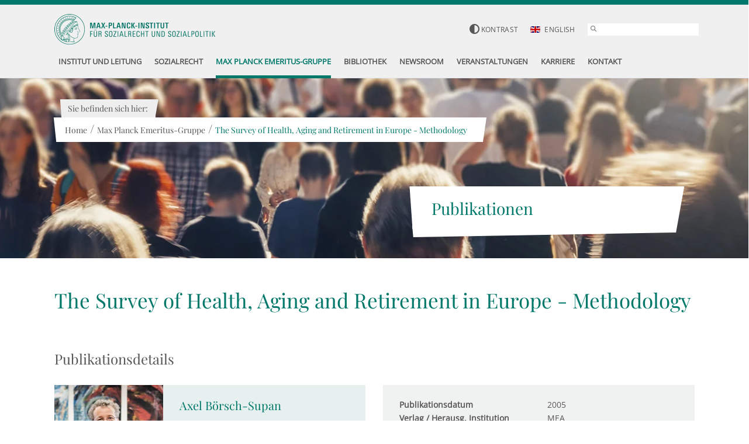

--- FILE ---
content_type: text/css; charset=utf-8
request_url: https://www.mpisoc.mpg.de/typo3conf/ext/ne_datapool/Resources/Public/Css/PublicationsDetailExtension.css?1670842725
body_size: 1663
content:
.module_publications_detail_extension {
	padding: 25px 0;
}

.module_publications_detail_extension .headline {
	margin-bottom: 45px;
	color: #00786a;
}

@media (min-width: 1200px) {
	.module_publications_detail_extension .headline {
		margin-bottom: 66px;
		color: #00786a;
		line-height: 40px;
	}
}

.module_publications_detail_extension .text .subheadline {
	font-size: 1.714em;
	display: block;
	margin-bottom: 25px;
}

.module_publications_detail_extension .text p + p {
	padding-top: 5px;
}

.module_publications_detail_extension .text p {
	line-height: 22px;
	margin-bottom: 27px;
}

.module_publications_detail_extension .text strong {
	display: inline-block;
	margin-bottom: 12px;
}

.module_publications_detail_extension .text {
	margin-bottom: 38px;
}

.module_publications_detail_extension .text h2 {
	font-size: inherit;
	font-weight: bold;
	margin-bottom: 20px;
}

.module_publications_detail_extension .project_info .date {
	margin-top: 0;
	margin-bottom: 6px;
	float: left;
}

.module_publications_detail_extension .project_info .category {
	position: relative;
}

.module_publications_detail_extension .project_info .category .glyphicon {
	font-size: 1.8em;
	color: #00786a;
	padding-right: 10px;
}

.module_publications_detail_extension .project_info .category .name {
	position: absolute;
	top: 3px;
	width: 100%;
}

@media (max-width: 767px) {
	.module_mea_projects_detail_extension .project_info .category {
		width: 100%;
	}
}

@media (max-width: 767px) {
	.module_publications_detail_extension .text.with_image {
		margin-top: 25px;
	}
}

@media (min-width: 768px) {
	.module_publications_detail_extension .text.with_image {
		padding-right: 0;
		margin-bottom: 7px;
	}

	.module_publications_detail_extension .text.with_image .subheadline {
		margin-top: -5px;
	}
}

.module_publications_detail_extension .date {
	font-weight: bold;
	margin-top: 4px;
	margin-bottom: 6px;
}

.module_publications_detail_extension .teaser_element {
	background: #e6f0ef;
	float: left;
	width: 100%;
	margin-bottom: 25px;
	min-height: 140px;
}

.module_publications_detail_extension .teaser_element.facts {
	background: #f0f1f1;
}

.module_publications_detail_extension .teaser_element.facts label {
	margin-bottom: 3px;
}

.module_publications_detail_extension .teaser_element.facts .element_inner {
	width: 100%;
	overflow-wrap: break-word;
	word-wrap: break-word;
}

@media (min-width: 768px) {
	.module_publications_detail_extension .teaser_element.facts .element_inner {
		padding-bottom: 50px;
	}
}

.module_publications_detail_extension .teaser_element:hover {
	background: #00786a;
	color: #fff;
}

.module_publications_detail_extension .teaser_element .element_inner {
	float: left;
	padding: 24px 28px;
	width: 100%;
}

.module_publications_detail_extension .teaser_element .image + .element_inner {
	width: 65%;
}

.module_publications_detail_extension .coop_partner .teaser_element .element_inner {
	width: 100%;
}

@media (max-width: 479px) {
	.module_publications_detail_extension .teaser_element .element_inner {
		padding: 20px;
	}
}

.module_publications_detail_extension .teaser_element .title {
	color: #00786a;
	font-size: 1.429em;
	font-family: 'Playfair Display', serif;
}

.module_publications_detail_extension .teaser_element:hover .title, .module_publications_detail_extension .teaser_element:hover .position,
.module_publications_detail_extension .teaser_element:hover .element_inner .link_outer a, .module_publications_detail_extension .teaser:hover, .module_publications_detail_extension .teaser:hover .date,
.module_publications_detail_extension .teaser:hover .text, .module_publications_detail_extension .teaser:hover .category, .module_publications_detail_extension .teaser:hover .subheadline, .module_publications_detail_extension .teaser:hover .link_outer a,
.module_publications_detail_extension .teaser_element:hover .row a {
	color: #fff;
}

.module_publications_detail_extension .teaser_element .element_inner .position {
	font-weight: 500;
	margin-top: 5px;
}

@media (max-width: 767px) {
	.module_publications_detail_extension .teaser_element {
		margin-bottom: 25px;
	}
}

@media (max-width: 399px) {
	.module_publications_detail_extension .teaser_element .element_inner .title {
		font-size: 1.2em;
	}
}

.module_publications_detail_extension .teaser_element .border_bottom, .module_publications_detail_extension .teaser .border_bottom {
	position: absolute;
	left: 0;
	right: 0;
	-ms-transform: rotate(-1deg);
	transform: rotate(-1deg);
	bottom: -5px;
	z-index: 1;
	border-bottom: 28px solid #fff;
}

.module_publications_detail_extension .teaser_element.facts .border_bottom {
	border-bottom: 20px solid #f0f1f1;
}

.module_publications_detail_extension .teaser_element.facts:hover .border_bottom {
	border-bottom: 20px solid #00786a;
}

@media (max-width: 479px) {
	.module_publications_detail_extension .teaser_element .border_bottom, .module_publications_detail_extension .teaser .border_bottom {
		border-bottom: 12px solid #fff;
	}
}

.module_publications_detail_extension .coop_partner .teaser_element .border_bottom, .module_publications_detail_extension .teaser .border_bottom {
	border-bottom: 20px solid #f0f1f1;
}

.module_publications_detail_extension .coop_partner .teaser_element:hover .border_bottom, .module_publications_detail_extension .teaser:hover .border_bottom {
	border-bottom: 20px solid #00786a;
}

.module_publications_detail_extension .contact_person .teaser_element .element_inner .link_outer {
	margin-top: 24px;
}

@media (max-width: 767px) {
	.module_publications_detail_extension .contact_person .teaser_element .element_inner .link_outer {
		margin-top: 15px;
	}
}

.module_publications_detail_extension .link_outer {
	margin-top: 15px;
}

.module_publications_detail_extension .contact_person .teaser_element .image {
	padding: 0;
	z-index: 2;
	position: relative;
	width: 35%;
	float: left;
}

.module_publications_detail_extension .row .headline_container {
	margin-bottom: 30px;
}

.module_publications_detail_extension .position .glyphicon {
	margin-right: 5px;
	color: #00786a;
	display: inline-block;
}

.module_publications_detail_extension .teaser_element:hover .position .glyphicon {
	color: #fff;
}

.module_publications_detail_extension .teaser_element .element_inner .link_outer a, .module_publications_detail_extension .teaser .link_outer a {
	display: inline-block;
	position: relative;
	padding-left: 33px;
}

.module_publications_detail_extension .link_outer a:before {
	content: "";
	background: url("/typo3conf/ext/ne_distribution/Resources/Public/Images/hotspot.png");
	width: 24px;
	height: 18px;
	position: absolute;
	top: 1px;
	left: 0;
}

.module_publications_detail_extension .teaser_element:hover .link_outer a:before, .module_publications_detail_extension .teaser:hover .link_outer a:before {
	background: url("/typo3conf/ext/ne_distribution/Resources/Public/Images/hotspot_white.png");
}

.module_publications_detail_extension .teaser_element a.file_pdf {
	display: inline-block;
	position: relative;
	padding-left: 24px;
}

.module_publications_detail_extension .teaser_element a.file_pdf:before {
	content: "";
	background: url("/typo3conf/ext/ne_distribution/Resources/Public/Images/icon-pdf.png");
	background-size: 14px 18px;
	width: 14px;
	height: 18px;
	position: absolute;
	top: 2px;
	left: 0;
}

.module_publications_detail_extension .teaser_element.hovered a.file_pdf:before {
	background-image: url("/typo3conf/ext/ne_distribution/Resources/Public/Images/icon-pdf-white.png");
}

.module_publications_detail_extension .teaser .icon {
	padding-right: 22px;
	display: inline-block;
	float: left;
	margin-top: 5px;
}

@media (max-width: 1199px) {
	.module_publications_detail_extension .icon .glyphicons {
		font-size: 2em;
		color: #00786a;
	}
}

@media (min-width: 1200px) {
	.module_publications_detail_extension .icon .glyphicons {
		font-size: 3.4em;
		color: #00786a;
	}
}

.module_publications_detail_extension .icon .glyphicon {
	font-size: 1.5em;
}

@media (min-width: 1200px) {
	.module_publications_detail_extension .icon .glyphicon {
		font-size: 1.750em;
	}
}

.module_publications_detail_extension .teaser:hover .icon .glyphicons {
	color: #fff;
}

@media (max-width: 991px) {
	.module_publications_detail_extension .teaser {
		margin-bottom: 25px;
		padding: 25px;
	}

	.module_publications_detail_extension .teaser .link_outer {
		margin-top: 20px;
	}
}

@media (min-width: 992px) {
	.module_publications_detail_extension .teaser {
		padding: 20px 25px 45px;
	}
}

@media (min-width: 1200px) {
	.module_publications_detail_extension .teaser {
		padding: 24px 30px 30px;
	}
}

.module_publications_detail_extension .teaser .link_outer {
	margin-top: 25px;
}

.module_publications_detail_extension .date {
	font-weight: bold;
	color: #575756;
	display: inline-block;
	margin-bottom: 26px;
}

.module_publications_detail_extension .category {
	font-weight: bold;
	color: #575756;
}

@media (max-width: 767px) {
	.module_publications_detail_extension .category {
		float: left;
		width: 100%;
	}
}

.module_publications_detail_extension .teaser {
	background: #f0f1f1;
	float: left;
	width: 100%;
}

.module_publications_detail_extension .teaser:hover {
	background: #00786a;
}

body.black_scheme .module_publications_detail_extension .teaser:hover {
	background: #000;
	color: #fff;
}

.module_publications_detail_extension .teaser .text label {
	width: 100px;
	margin-bottom: 0;
}

.module_publications_detail_extension .teaser .date_label {
	margin-right: 10px;
	display: inline-block;
}

@media (min-width: 1200px) {
	.module_publications_detail_extension .teaser .date_label {
		margin-right: 23px;
	}
}

.module_publications_detail_extension .events .text {
	margin-top: 32px;
}

.module_publications_detail_extension .events .subheadline {
	display: block;
}

.module_publications_detail_extension .events .link_label {
	padding-right: 30px;
}

.module_publications_detail_extension .events .teaser {
	padding: 22px 33px;
}

.module_publications_detail_extension .events .teaser .title {
	display: block;
}

.module_publications_detail_extension .events .teaser .link_outer {
	margin-top: 23px;
}

.module_publications_detail_extension .presentations .teaser {
	padding-bottom: 45px;
}

@media (max-width: 767px) {
	.module_publications_detail_extension .presentations .teaser .text {
		margin-top: 25px;
	}
}

.module_publications_detail_extension .presentations .teaser .subheadline, .module_publications_detail_extension .media_impact .teaser .subheadline {
	color: #00786a;
}

.module_publications_detail_extension .presentations .teaser:hover .subheadline, .module_publications_detail_extension .media_impact .teaser:hover .subheadline {
	color: #fff;
}

.module_publications_detail_extension .presentations .teaser .border_bottom {
	bottom: -10px;
}

.module_publications_detail_extension .media_impact .date {
	margin-bottom: 0;
}

@media (max-width: 767px) {
	.module_publications_detail_extension .media_impact .date {
		margin-top: 0;
	}

	.module_publications_detail_extension .media_impact .category {
		float: right;
	}
}

.module_publications_detail_extension .media_impact .teaser {
	background: #e6f0ef;
}

.module_publications_detail_extension .media_impact .teaser:hover {
	background: #00786a;
}

.module_publications_detail_extension .media_impact .teaser .border_bottom {
	border-bottom: 20px solid #e6f0ef;
}

.module_publications_detail_extension .media_impact .teaser:hover .border_bottom {
	border-bottom: 20px solid #00786a;
}
